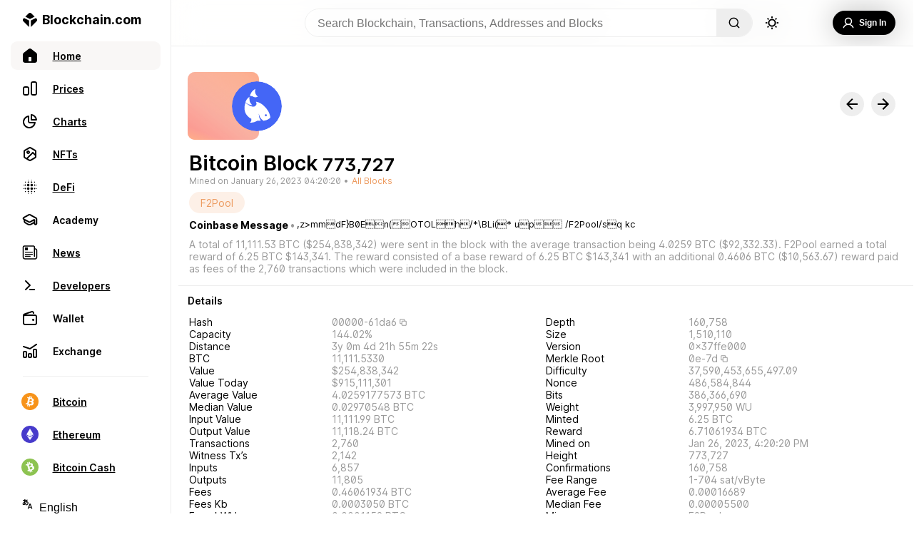

--- FILE ---
content_type: application/javascript; charset=UTF-8
request_url: https://www.blockchain.com/explorer/_next/static/chunks/60095-b8a7ab17156a31bf.js
body_size: 1159
content:
(self.webpackChunk_N_E=self.webpackChunk_N_E||[]).push([[60095],{26857:function(i,o,e){"use strict";e.d(o,{Z:function(){return r}});var l=e(85893),n=e(9008),t=e(11163),d=e(15526),u=e(67294);function r(i){var o=i.title,e=i.keywords,r=i.description,a=i.thumbnail,v=(i.pagePath,i.urlParam,(0,t.useRouter)()),s=(0,u.useMemo)((function(){var i,o=null!==(i=null===v||void 0===v?void 0:v.pathname)&&void 0!==i?i:"/explorer";o.startsWith("/explorer")||(o="/explorer".concat(o));for(var e=0;e<d.Z.length;e++)o.includes("/".concat(d.Z[e],"/"))&&(o=o.replace("/".concat(d.Z[e],"/"),""));return o.endsWith("/")&&(o=o.substring(0,o.length-1)),o}),[v.pathname]);return(0,l.jsx)(l.Fragment,{children:(0,l.jsxs)(n.default,{children:[(0,l.jsx)("title",{children:o}),(0,l.jsx)("meta",{name:"apple-mobile-web-app-capable",content:"yes"}),(0,l.jsx)("meta",{content:null!==e&&void 0!==e?e:"block explorer, bitcoin explorer, blockchain explorer, transaction search, bitcoin address, ethereum address, ether, ethereum blockchain, ethereum transaction, ethereum unconfirmed transaction, ethereum explorer, etherscan",name:"keywords"}),(0,l.jsx)("meta",{content:null!==r&&void 0!==r?r:"The most popular and trusted block explorer and crypto transaction search engine.",name:"description"}),(0,l.jsx)("meta",{content:"https://www.blockchain.com".concat(s),property:"og:url"}),(0,l.jsx)("meta",{content:"website",property:"og:type"}),(0,l.jsx)("meta",{content:o,property:"og:title"}),(0,l.jsx)("meta",{content:r,property:"og:description"}),(0,l.jsx)("meta",{content:null!==a&&void 0!==a?a:"https://www.blockchain.com/explorer-frontend/_next/image?url=/images/explorer_og.png&w=384&q=75",property:"og:image"}),(0,l.jsx)("meta",{content:o,property:"og:image:alt"}),(0,l.jsx)("meta",{content:"image/png",property:"og:image:type"}),(0,l.jsx)("meta",{content:"1200",property:"og:image:width"}),(0,l.jsx)("meta",{content:"630",property:"og:image:height"})]})})}},17531:function(i,o,e){"use strict";e.d(o,{M:function(){return n}});var l=e(70579),n=function(i){return!i||isNaN(i)||0==i?(0).toFixed(2):i>99999||i<-99999?Math.floor(i).toLocaleString(l.$M.locale):Math.abs(i)>.01?i.toLocaleString(l.$M.locale,{minimumFractionDigits:2,maximumFractionDigits:2}):Math.abs(i)>1e-4?i.toFixed(4):Math.abs(i)>1e-5?i.toFixed(5):Math.abs(i)>1e-6?i.toFixed(6):i.toFixed(7)}},95489:function(i,o,e){"use strict";e.d(o,{F:function(){return n}});var l=e(70579),n=function(i){return new Date(1e3*i).toLocaleTimeString([l.$M.locale],{month:"numeric",day:"2-digit",year:"numeric",hour12:!1})}},74469:function(i,o,e){"use strict";e.d(o,{ED:function(){return v},in:function(){return s},dH:function(){return c},mT:function(){return p}});var l=e(44431),n=e.n(l),t=e(17247),d=e(95489),u=e(21673),r=e(48764).Buffer,a=e(73357),v=function(i){return function(i){try{var o=a.decompile(i);return a.toASM(o)}catch(e){return"Invalid ASM"}}(r.from(i,"hex"))},s=function(i,o,l){var n=[o];if(l.toLowerCase().includes("bch")){var t=e(53079);t.isLegacyAddress(o)?(n.push(t.toBitpayAddress(o)),n.push(t.toCashAddress(o)),n.push("bitcoincash:".concat(t.toCashAddress(o)))):t.isBitpayAddress(o)?(n.push(t.toLegacyAddress(o)),n.push(t.toCashAddress(o)),n.push("bitcoincash:".concat(t.toCashAddress(o)))):t.isCashAddress(o)&&(o.includes("bitcoincash")?n.push(o.split("bitcoincash:")[1]):n.push("bitcoincash:".concat(o)),n.push(t.toLegacyAddress(o)),n.push(t.toBitpayAddress(o)))}var d=(0,u.vgT)("inputs",i),r=(0,u.hXT)((function(i){var o=i.address;return n.includes(o)}),d),a=(0,u.Smz)(r.map((0,u.vgT)("value"))),v=(0,u.vgT)("outputs",i),s=(0,u.hXT)((function(i){var o=i.address;return n.includes(o)}),v);return(0,u.Smz)(s.map((0,u.vgT)("value")))-a},c=function(i,o,e,l,u,r){return Array.isArray(i)?i.slice().map((function(i){var a,c,p,h,m,g,f=!1;if("ETH"===e.toUpperCase())return(null!==(a=null===i||void 0===i?void 0:i.from)&&void 0!==a?a:"").toLowerCase()===r.toLowerCase()&&(null!==(c=null===i||void 0===i?void 0:i.to)&&void 0!==c?c:"").toLowerCase()!=r.toLowerCase()&&(f=!0),{time:(0,d.F)(null!==(h=null!==(p=i.timestamp)&&void 0!==p?p:i.firstSeen/1e3)&&void 0!==h?h:u),index:!1,internalType:null!==(m=null===i||void 0===i?void 0:i.type)&&void 0!==m&&m,txId:null!==(g=null===i||void 0===i?void 0:i.hash)&&void 0!==g?g:null===i||void 0===i?void 0:i.transactionHash,confirmations:i.blockNumber?o-i.blockNumber+1:0,value:parseFloat((0,t.eD)(i.value)),currencyValue:parseFloat((0,t.eD)(i.value))*l||0,type:(null===i||void 0===i?void 0:i.error)?"error":(null===i||void 0===i?void 0:i.type)&&"EXTERNAL"!==(null===i||void 0===i?void 0:i.type)?"incoming":f?"outgoing":"incoming",internalTransactions:i.internalTransactions,confirmed:o-i.blockNumber+1>=1,inputs:[{address:i.from,data:i.data,value:i.value}],outputs:[{address:i.to,value:i.value,data:i.data}],fee:isNaN(i.gasUsed*i.gasPrice/1e9)?0:i.gasUsed*i.gasPrice/1e9,feeCurrencyValue:parseFloat(new(n())(i.gasUsed*i.gasPrice).dividedBy(1e18).multipliedBy(l).toString())};var b,x,y,k,w,F=s(i,r,e);return{time:(0,d.F)(i.time),index:"false",txId:null!==(k=null===i||void 0===i?void 0:i.txid)&&void 0!==k?k:null===i||void 0===i?void 0:i.hash,confirmations:(null===i||void 0===i||null===(b=i.block)||void 0===b?void 0:b.height)?o-(null===i||void 0===i||null===(x=i.block)||void 0===x?void 0:x.height)+1:0,value:F,fee:null!==(w=null===i||void 0===i?void 0:i.fee)&&void 0!==w&&w,feeCurrencyValue:i.fee/1e8*l,currencyValue:parseFloat((0,t.S_)(F))*l||0,type:F>=0?"incoming":"outgoing",confirmed:o-(null===i||void 0===i||null===(y=i.block)||void 0===y?void 0:y.height)+1>=1,inputs:null===i||void 0===i?void 0:i.inputs.map((function(i){var o,e,n,d,u,r,a;if(0===(null===i||void 0===i||null===(o=i.block)||void 0===o?void 0:o.position))return{};var s,c=null===i||void 0===i?void 0:i.pkscript,p=null===i||void 0===i?void 0:i.witness;return i.address||c&&(c=v(i.pkscript).split(" ")),p&&(null===p||void 0===p?void 0:p.length)&&Array.isArray(p)&&(p=null===(n=null===i||void 0===i||null===(e=i.witness)||void 0===e?void 0:e.map((function(i){return i.toString("hex")})))||void 0===n?void 0:n.toString()),{address:null===(u=(null===i||void 0===i?void 0:i.address)?null===i||void 0===i?void 0:i.address:null===i||void 0===i||null===(d=i.prev_out)||void 0===d?void 0:d.addr)||void 0===u?void 0:u.split("bitcoincash:").join(""),value:(null===i||void 0===i?void 0:i.value)?null===i||void 0===i?void 0:i.value:null===i||void 0===i||null===(r=i.prev_out)||void 0===r?void 0:r.value,coinbase:null===i||void 0===i?void 0:i.coinbase,prev:null!==(s=null===i||void 0===i?void 0:i.txid)&&void 0!==s&&s,fiatValue:parseFloat((0,t.S_)((null===i||void 0===i?void 0:i.value)?null===i||void 0===i?void 0:i.value:null===i||void 0===i||null===(a=i.prev_out)||void 0===a?void 0:a.value))*l||0,witness:p,pkscript:c,sigscript:null===i||void 0===i?void 0:i.sigscript}})),outputs:((null===i||void 0===i?void 0:i.outputs)?i.outputs:i.out).map((function(i){var o,e,n,d,u=null===i||void 0===i?void 0:i.pkscript,r=null===i||void 0===i?void 0:i.witness;return u&&(u=v(i.pkscript).split(" ")),{address:null===(o=(null===i||void 0===i?void 0:i.address)?null===i||void 0===i?void 0:i.address:null===i||void 0===i?void 0:i.addr)||void 0===o?void 0:o.split("bitcoincash:").join(""),value:i.value,next:null!==(d=null===i||void 0===i||null===(e=i.spender)||void 0===e?void 0:e.txid)&&void 0!==d&&d,witness:r,pkscript:u,sigscript:null===i||void 0===i?void 0:i.sigscript,fiatValue:parseFloat((0,t.S_)((null===i||void 0===i?void 0:i.value)?null===i||void 0===i?void 0:i.value:null===i||void 0===i||null===(n=i.prev_out)||void 0===n?void 0:n.value))*l||0}}))}})):[]},p=function(i,o,e,l,u){var r=arguments.length>5&&void 0!==arguments[5]&&arguments[5];return i.slice().map((function(i){var a;if("ETH"===e.toUpperCase())return{time:(0,d.F)((null===i||void 0===i?void 0:i.timestamp)||u),index:!r&&(null!==(a=null===i||void 0===i?void 0:i.transactionIndex)&&void 0!==a&&a),txId:null===i||void 0===i?void 0:i.hash,confirmations:o-i.blockNumber+1,value:parseFloat((0,t.eD)(i.value)),currencyValue:parseFloat((0,t.eD)(i.value))*l||0,type:"x",internalTransactions:i.internalTransactions,confirmed:o-i.blockNumber+1>=1,inputs:[{address:null===i||void 0===i?void 0:i.from,data:null===i||void 0===i?void 0:i.data,value:null===i||void 0===i?void 0:i.value,fiatValue:parseFloat((0,t.eD)(i.value))*l||0}],outputs:[{address:null===i||void 0===i?void 0:i.to,value:null===i||void 0===i?void 0:i.value,data:null===i||void 0===i?void 0:i.data,fiatValue:parseFloat((0,t.eD)(i.value))*l||0}],fee:i.gasUsed*i.gasPrice/1e9,feeCurrencyValue:parseFloat(new(n())(i.gasUsed*i.gasPrice).dividedBy(1e18).multipliedBy(l).toString())};var s,c,p,h,m,g,f,b,x,y,k=Array.isArray(null===i||void 0===i?void 0:i.outputs)?null===i||void 0===i?void 0:i.outputs.reduce((function(i,o){return i+o.value}),0):0;return 0===k&&(null===i||void 0===i||null===(s=i.out)||void 0===s?void 0:s.length)&&(k=null===i||void 0===i?void 0:i.out.reduce((function(i,o){return i+o.value}),0)),{time:(0,d.F)(i.time),index:!r&&(null!==(b=null===i||void 0===i||null===(c=i.block)||void 0===c?void 0:c.position)&&void 0!==b&&b),txId:null!==(x=null===i||void 0===i?void 0:i.txid)&&void 0!==x?x:null===i||void 0===i?void 0:i.hash,confirmations:(null===i||void 0===i||null===(p=i.block)||void 0===p?void 0:p.height)||(null===i||void 0===i||null===(h=i.block)||void 0===h?void 0:h.height)>=0?o-(null===i||void 0===i||null===(m=i.block)||void 0===m?void 0:m.height)+1:0,value:k,fee:null!==(y=null===i||void 0===i?void 0:i.fee)&&void 0!==y&&y,feeCurrencyValue:i.fee/1e8*l,currencyValue:parseFloat((0,t.S_)(k))*l||0,type:0===(null===i||void 0===i||null===(g=i.block)||void 0===g?void 0:g.position)?"coinbase":"x",confirmed:o-(null===i||void 0===i||null===(f=i.block)||void 0===f?void 0:f.height)+1>=1,inputs:null===i||void 0===i?void 0:i.inputs.map((function(i){var o,e,n,d,u,r,a;if(0===(null===i||void 0===i||null===(o=i.block)||void 0===o?void 0:o.position))return{};var s,c=null===i||void 0===i?void 0:i.pkscript,p=null===i||void 0===i?void 0:i.witness;return c&&(c=v(i.pkscript).split(" ")),p&&(null===p||void 0===p?void 0:p.length)&&Array.isArray(p)&&(p=null===(n=null===i||void 0===i||null===(e=i.witness)||void 0===e?void 0:e.map((function(i){return i.toString("hex")})))||void 0===n?void 0:n.toString()),{address:null===(u=(null===i||void 0===i?void 0:i.address)?null===i||void 0===i?void 0:i.address:null===i||void 0===i||null===(d=i.prev_out)||void 0===d?void 0:d.addr)||void 0===u?void 0:u.split("bitcoincash:").join(""),value:(null===i||void 0===i?void 0:i.value)?null===i||void 0===i?void 0:i.value:null===i||void 0===i||null===(r=i.prev_out)||void 0===r?void 0:r.value,witness:p,pkscript:c,prev:null!==(s=null===i||void 0===i?void 0:i.txid)&&void 0!==s&&s,sigscript:null===i||void 0===i?void 0:i.sigscript,coinbase:null===i||void 0===i?void 0:i.coinbase,fiatValue:parseFloat((0,t.S_)((null===i||void 0===i?void 0:i.value)?null===i||void 0===i?void 0:i.value:null===i||void 0===i||null===(a=i.prev_out)||void 0===a?void 0:a.value))*l||0}})),outputs:((null===i||void 0===i?void 0:i.outputs)?i.outputs:i.out).map((function(i){var o,e,n,d,u,r,a=null===i||void 0===i?void 0:i.pkscript,s=null===i||void 0===i?void 0:i.witness;return a&&(a=v(i.pkscript).split(" ")),{address:null===(o=(null===i||void 0===i?void 0:i.address)?null===i||void 0===i?void 0:i.address:null===i||void 0===i?void 0:i.addr)||void 0===o?void 0:o.split("bitcoincash:").join(""),value:i.value,next:null!==(d=null===i||void 0===i||null===(e=i.spender)||void 0===e?void 0:e.txid)&&void 0!==d&&d,witness:s,spent:null!==(u=null===i||void 0===i?void 0:i.spent)&&void 0!==u&&u,spender:null!==(r=null===i||void 0===i?void 0:i.spender)&&void 0!==r&&r,pkscript:a,sigscript:null===i||void 0===i?void 0:i.sigscript,fiatValue:parseFloat((0,t.S_)((null===i||void 0===i?void 0:i.value)?null===i||void 0===i?void 0:i.value:null===i||void 0===i||null===(n=i.prev_out)||void 0===n?void 0:n.value))*l||0}}))}}))}},52361:function(){},94616:function(){}}]);

--- FILE ---
content_type: image/svg+xml
request_url: https://www.blockchain.com/explorer/_next/static/media/nfts.bf23d23f.svg
body_size: -631
content:
<svg width="24" height="24" viewBox="0 0 24 24" fill="none" xmlns="http://www.w3.org/2000/svg">
<path fill-rule="evenodd" clip-rule="evenodd" d="M7 9.5C7 8.11929 8.11929 7 9.5 7C10.8807 7 12 8.11929 12 9.5C12 10.8807 10.8807 12 9.5 12C8.11929 12 7 10.8807 7 9.5ZM9.5 9C9.22386 9 9 9.22386 9 9.5C9 9.77614 9.22386 10 9.5 10C9.77614 10 10 9.77614 10 9.5C10 9.22386 9.77614 9 9.5 9Z" fill="#121D33"/>
<path fill-rule="evenodd" clip-rule="evenodd" d="M13.2698 2.34027C12.4841 1.88658 11.5159 1.88658 10.7302 2.34027L4.26978 6.07042C3.48402 6.52411 3 7.36253 3 8.26985V15.7301C3 16.6375 3.48402 17.4759 4.26978 17.9296L10.7302 21.6597C11.5159 22.1134 12.4841 22.1134 13.2698 21.6597L19.7302 17.9296C20.516 17.4759 21 16.6375 21 15.7301V8.26985C21 7.36253 20.516 6.52411 19.7302 6.07042L13.2698 2.34027ZM11.7302 4.07229C11.8972 3.9759 12.1028 3.9759 12.2698 4.07229L18.7302 7.80244C18.8971 7.89884 19 8.077 19 8.26985V11.5858L16.7071 9.29289C16.3166 8.90237 15.6834 8.90237 15.2929 9.29289L7.24677 17.339L5.26982 16.1976C5.10288 16.1012 5 15.923 5 15.7301V8.26985C5 8.077 5.10288 7.89884 5.26982 7.80244L11.7302 4.07229ZM9.03988 18.3743L11.7302 19.9277C11.8972 20.0241 12.1028 20.0241 12.2698 19.9277L18.7302 16.1976C18.8971 16.1012 19 15.923 19 15.7301V14.4142L16 11.4142L9.03988 18.3743Z" fill="#121D33"/>
</svg>
